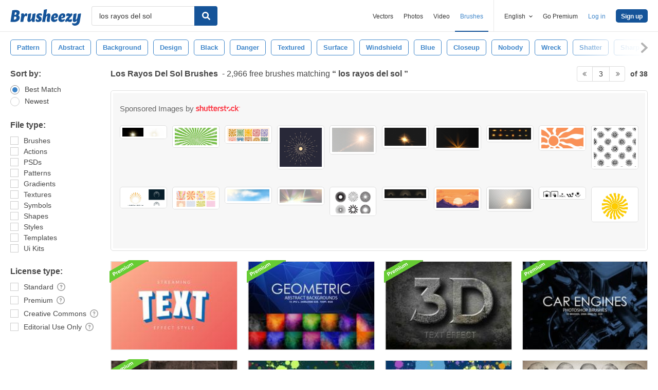

--- FILE ---
content_type: text/plain;charset=UTF-8
request_url: https://c.pub.network/v2/c
body_size: -112
content:
1f011c65-429f-48fb-bab6-a57feca00d25

--- FILE ---
content_type: text/plain;charset=UTF-8
request_url: https://c.pub.network/v2/c
body_size: -263
content:
f646c0f7-9722-404b-81ff-634920c09a1c